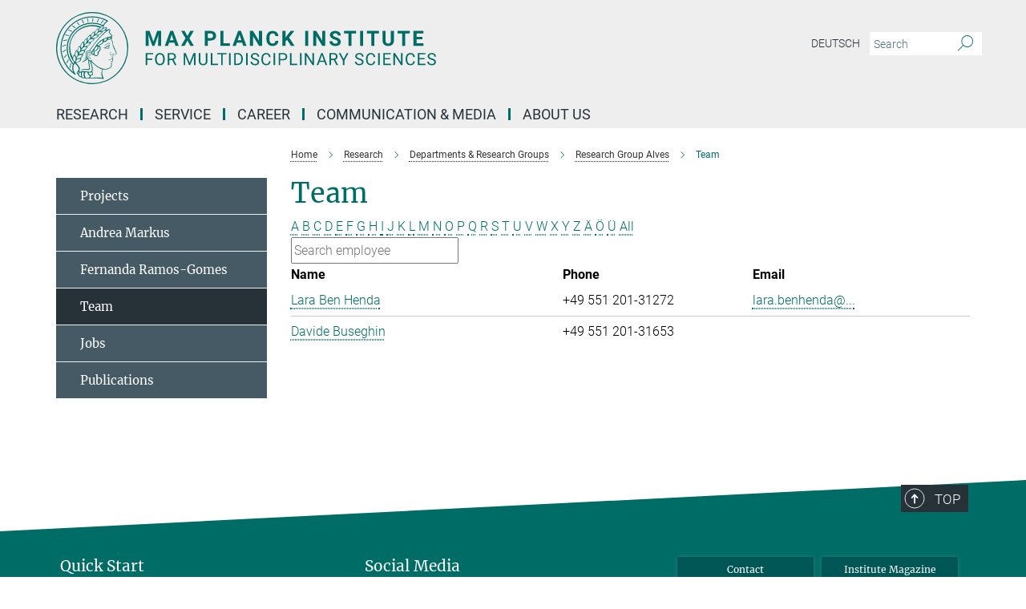

--- FILE ---
content_type: text/html; charset=utf-8
request_url: https://www.mpinat.mpg.de/2270050/mitarbeiter?letter=B&previous_letter=T
body_size: 14048
content:
<!DOCTYPE html>
<html prefix="og: http://ogp.me/ns#" lang="en">
<head>
  <meta http-equiv="X-UA-Compatible" content="IE=edge">
  <meta content="width=device-width, initial-scale=1.0" name="viewport">
  <meta http-equiv="Content-Type" content="text/html; charset=utf-8"/>
  <title>Team</title>
  
  <meta name="keywords" content="" /><meta name="description" content="" />
  
  
<meta property="og:title" content="Staff">
<meta property="og:description" content="">
<meta property="og:type" content="website">
<meta property="og:url" content="https://www.mpinat.mpg.de/2270050/mitarbeiter">
<meta property="og:image" content="https://www.mpinat.mpg.de/assets/og-logo-281c44f14f2114ed3fe50e666618ff96341055a2f8ce31aa0fd70471a30ca9ed.jpg">


  
  


  <meta name="msapplication-TileColor" content="#fff" />
<meta name="msapplication-square70x70logo" content="/assets/touch-icon-70x70-16c94b19254f9bb0c9f8e8747559f16c0a37fd015be1b4a30d7d1b03ed51f755.png" />
<meta name="msapplication-square150x150logo" content="/assets/touch-icon-150x150-3b1e0a32c3b2d24a1f1f18502efcb8f9e198bf2fc47e73c627d581ffae537142.png" />
<meta name="msapplication-wide310x150logo" content="/assets/touch-icon-310x150-067a0b4236ec2cdc70297273ab6bf1fc2dcf6cc556a62eab064bbfa4f5256461.png" />
<meta name="msapplication-square310x310logo" content="/assets/touch-icon-310x310-d33ffcdc109f9ad965a6892ec61d444da69646747bd88a4ce7fe3d3204c3bf0b.png" />
<link rel="apple-touch-icon" type="image/png" href="/assets/touch-icon-180x180-a3e396f9294afe6618861344bef35fc0075f9631fe80702eb259befcd682a42c.png" sizes="180x180">
<link rel="icon" type="image/png" href="/assets/touch-icon-32x32-143e3880a2e335e870552727a7f643a88be592ac74a53067012b5c0528002367.png" sizes="32x32">

  <link rel="preload" href="/assets/roboto-v20-latin-ext_latin_greek-ext_greek_cyrillic-ext_cyrillic-700-8d2872cf0efbd26ce09519f2ebe27fb09f148125cf65964890cc98562e8d7aa3.woff2" as="font" type="font/woff2" crossorigin="anonymous">
  
  
  
  <script>var ROOT_PATH = '/';var LANGUAGE = 'en';var PATH_TO_CMS = 'https://mnat.iedit.mpg.de';var INSTANCE_NAME = 'mnat';</script>
  
      <link rel="stylesheet" media="all" href="/assets/responsive_live_green-b4104db02fad82373eaef717c39506fa87036661729168d4cfe06a4e84cae1cb.css" />
    <link rel="stylesheet" media="all" href="/assets/responsive/headerstylesheets/mnat-header-87c6d4adc78c4c003ccda9708aa36f7606e1e59c113915f4e6265d5b574ae9c5.css" />

<script>
  window.addEventListener("load", function() {
    var linkElement = document.createElement("link");
    linkElement.rel="stylesheet";
    linkElement.href="/assets/katex/katex-4c5cd0d7a0c68fd03f44bf90378c50838ac39ebc09d5f02a7a9169be65ab4d65.css";
    linkElement.media="all";
    document.head.appendChild(linkElement);
  });
</script>


  

  

  <script>
  if(!window.DCLGuard) {
    window.DCLGuard=true;
  }
</script>
<script type="module">
//<![CDATA[
document.body.addEventListener('Base',function(){  (function (global) {
    if (global.MpgApp && global.MpgApp.object) {
      global.MpgApp.object.id = +'2270050';
    }
  }(window));
});
/*-=deferred=-*/
//]]>
</script>
  <link rel="canonical" href="https://www.mpinat.mpg.de/2270050/mitarbeiter" />


  
  <meta name="csrf-param" content="authenticity_token" />
<meta name="csrf-token" content="5fyPVsZ8yy9GCMmQvvV-t-ZMhY4bh0o3b1Y0XyHQ5eSfiLlQEABTqpdtZw2OZ1ismt_VVMMMgQLblLPWN-AGNg" />
  <meta name="generator" content="JustRelate CX Cloud (www.justrelate.com)" />
  
  
      <link rel="alternate" hreflang="de" href="https://www.mpinat.mpg.de/2270337/mitarbeiter" />
    <link rel="alternate" hreflang="en" href="https://www.mpinat.mpg.de/2270050/mitarbeiter" />


  
    <script type="module" >
      window.allHash = { 'manifest':'/assets/manifest-04024382391bb910584145d8113cf35ef376b55d125bb4516cebeb14ce788597','responsive/modules/display_pubman_reference_counter':'/assets/responsive/modules/display_pubman_reference_counter-8150b81b51110bc3ec7a4dc03078feda26b48c0226aee02029ee6cf7d5a3b87e','responsive/modules/video_module':'/assets/responsive/modules/video_module-231e7a8449475283e1c1a0c7348d56fd29107c9b0d141c824f3bd51bb4f71c10','responsive/live/annual_report_overview':'/assets/responsive/live/annual_report_overview-f7e7c3f45d3666234c0259e10c56456d695ae3c2df7a7d60809b7c64ce52b732','responsive/live/annual_review_overview':'/assets/responsive/live/annual_review_overview-49341d85de5d249f2de9b520154d516e9b4390cbf17a523d5731934d3b9089ec','responsive/live/deferred-picture-loader':'/assets/responsive/live/deferred-picture-loader-088fb2b6bedef1b9972192d465bc79afd9cbe81cefd785b8f8698056aa04cf93','responsive/live/employee':'/assets/responsive/live/employee-ac8cd3e48754c26d9eaf9f9965ab06aca171804411f359cbccd54a69e89bc31c','responsive/live/employee_landing_page':'/assets/responsive/live/employee_landing_page-ac8cd3e48754c26d9eaf9f9965ab06aca171804411f359cbccd54a69e89bc31c','responsive/live/employee_search':'/assets/responsive/live/employee_search-47a41df3fc7a7dea603765ad3806515b07efaddd7cf02a8d9038bdce6fa548a1','responsive/live/event_overview':'/assets/responsive/live/event_overview-817c26c3dfe343bed2eddac7dd37b6638da92babec077a826fde45294ed63f3c','responsive/live/gallery_overview':'/assets/responsive/live/gallery_overview-459edb4dec983cc03e8658fafc1f9df7e9d1c78786c31d9864e109a04fde3be7','responsive/live/institute_page':'/assets/responsive/live/institute_page-03ec6d8aaec2eff8a6c1522f54abf44608299523f838fc7d14db1e68d8ec0c7a','responsive/live/institutes_map':'/assets/responsive/live/institutes_map-588c0307e4a797238ba50134c823708bd3d8d640157dc87cf24b592ecdbd874e','responsive/live/job_board':'/assets/responsive/live/job_board-0db2f3e92fdcd350960e469870b9bef95adc9b08e90418d17a0977ae0a9ec8fd','responsive/live/newsroom':'/assets/responsive/live/newsroom-c8be313dabf63d1ee1e51af14f32628f2c0b54a5ef41ce999b8bd024dc64cad2','responsive/live/organigramm':'/assets/responsive/live/organigramm-18444677e2dce6a3c2138ce8d4a01aca7e84b3ea9ffc175b801208634555d8ff','responsive/live/research_page':'/assets/responsive/live/research_page-c8be313dabf63d1ee1e51af14f32628f2c0b54a5ef41ce999b8bd024dc64cad2','responsive/live/science_gallery_overview':'/assets/responsive/live/science_gallery_overview-5c87ac26683fe2f4315159efefa651462b87429147b8f9504423742e6b7f7785','responsive/live/tabcard':'/assets/responsive/live/tabcard-be5f79406a0a3cc678ea330446a0c4edde31069050268b66ce75cfda3592da0d','live/advent_calendar':'/assets/live/advent_calendar-4ef7ec5654db2e7d38c778dc295aec19318d2c1afcbbf6ac4bfc2dde87c57f12','live/employee':'/assets/live/employee-fb8f504a3309f25dbdd8d3cf3d3f55c597964116d5af01a0ba720e7faa186337','live/employee_landing_page':'/assets/live/employee_landing_page-fb8f504a3309f25dbdd8d3cf3d3f55c597964116d5af01a0ba720e7faa186337','live/gallery_overview':'/assets/live/gallery_overview-18a0e0553dd83304038b0c94477d177e23b8b98bff7cb6dd36c7c99bf8082d12','live/podcast_page':'/assets/live/podcast_page-fe7023d277ed2b0b7a3228167181231631915515dcf603a33f35de7f4fd9566f','live/video_page':'/assets/live/video_page-62efab78e58bdfd4531ccfc9fe3601ea90abeb617a6de220c1d09250ba003d37','responsive/mpg_common/live/dropdown_list':'/assets/responsive/mpg_common/live/dropdown_list-71372d52518b3cb50132756313972768fdec1d4fa3ffa38e6655696fe2de5c0b','responsive/mpg_common/live/event_calendar':'/assets/responsive/mpg_common/live/event_calendar-719dd7e7333c7d65af04ddf8e2d244a2646b5f16d0d7f24f75b0bb8c334da6a5','responsive/mpg_common/live/event_registration':'/assets/responsive/mpg_common/live/event_registration-e6771dca098e37c2858ff2b690497f83a2808b6c642e3f4540e8587e1896c84e','responsive/mpg_common/live/expandable':'/assets/responsive/mpg_common/live/expandable-e2143bde3d53151b5ff7279eaab589f3fefb4fd31278ca9064fd6b83b38d5912','responsive/mpg_common/live/gallery_youtube_video':'/assets/responsive/mpg_common/live/gallery_youtube_video-b859711b59a5655b5fa2deb87bd0d137460341c3494a5df957f750c716970382','responsive/mpg_common/live/interactive_table':'/assets/responsive/mpg_common/live/interactive_table-bff65d6297e45592f8608cd64814fc8d23f62cb328a98b482419e4c25a31fdde','responsive/mpg_common/live/intersection-observer':'/assets/responsive/mpg_common/live/intersection-observer-9e55d6cf2aac1d0866ac8588334111b664e643e4e91b10c5cbb42315eb25d974','responsive/mpg_common/live/main_menu':'/assets/responsive/mpg_common/live/main_menu-43966868573e0e775be41cf218e0f15a6399cf3695eb4297bae55004451acada','responsive/mpg_common/live/news_publication_overview':'/assets/responsive/mpg_common/live/news_publication_overview-d1aae55c18bfd7cf46bad48f7392e51fc1b3a3b887bc6312a39e36eaa58936fa','responsive/mpg_common/live/reverse':'/assets/responsive/mpg_common/live/reverse-9d6a32ce7c0f41fbc5249f8919f9c7b76cacd71f216c9e6223c27560acf41c8b','responsive/mpg_common/live/shuffle':'/assets/responsive/mpg_common/live/shuffle-14b053c3d32d46209f0572a91d3240487cd520326247fc2f1c36ea4d3a6035eb','responsive/mpg_common/live/slick_lazyloader':'/assets/responsive/mpg_common/live/slick_lazyloader-ea2704816b84026f362aa3824fcd44450d54dffccb7fca3c853d2f830a5ce412','responsive/mpg_common/live/video':'/assets/responsive/mpg_common/live/video-55b7101b2ac2622a81eba0bdefd94b5c5ddf1476b01f4442c3b1ae855b274dcf','responsive/mpg_common/live/youtube_extension':'/assets/responsive/mpg_common/live/youtube_extension-2b42986b3cae60b7e4153221d501bc0953010efeadda844a2acdc05da907e90f','preview/_pdf_sorting':'/assets/preview/_pdf_sorting-8fa7fd1ef29207b6c9a940e5eca927c26157f93f2a9e78e21de2578e6e06edf0','preview/advent_calendar':'/assets/preview/advent_calendar-4ef7ec5654db2e7d38c778dc295aec19318d2c1afcbbf6ac4bfc2dde87c57f12','preview/annual_review_search':'/assets/preview/annual_review_search-8fa7fd1ef29207b6c9a940e5eca927c26157f93f2a9e78e21de2578e6e06edf0','preview/edit_overlays':'/assets/preview/edit_overlays-cef31afd41d708f542672cc748b72a6b62ed10df9ee0030c11a0892ae937db70','preview/employee':'/assets/preview/employee-fb8f504a3309f25dbdd8d3cf3d3f55c597964116d5af01a0ba720e7faa186337','preview/employee_landing_page':'/assets/preview/employee_landing_page-fb8f504a3309f25dbdd8d3cf3d3f55c597964116d5af01a0ba720e7faa186337','preview/gallery_overview':'/assets/preview/gallery_overview-ca27fbd8e436a0f15e28d60a0a4a5861f7f9817b9cb44cb36ae654ebe03eec2a','preview/lodash':'/assets/preview/lodash-01fbab736a95109fbe4e1857ce7958edc28a78059301871a97ed0459a73f92d2','preview/overlay':'/assets/preview/overlay-4b3006f01cc2a80c44064f57acfdb24229925bbf211ca5a5e202b0be8cd2e66e','preview/overlay_ajax_methods':'/assets/preview/overlay_ajax_methods-0cceedf969995341b0aeb5629069bf5117896d2b053822e99f527e733430de65','preview/pdf_overview':'/assets/preview/pdf_overview-8fa7fd1ef29207b6c9a940e5eca927c26157f93f2a9e78e21de2578e6e06edf0','preview/podcast_page':'/assets/preview/podcast_page-8b696f28fe17c5875ac647a54463d6cf4beda5fa758ba590dd50d4f7d11e02a0','preview/preview':'/assets/preview/preview-7d20d27ffa274bf0336cbf591613fbbffd4fa684d745614240e81e11118b65c2','preview/science_gallery_overview':'/assets/preview/science_gallery_overview-00600feadb223d3b4cb5432a27cc6bee695f2b95225cb9ecf2e9407660ebcc35','preview/video_page':'/assets/preview/video_page-5359db6cf01dcd5736c28abe7e77dabdb4c7caa77184713f32f731d158ced5a8','preview_manifest':'/assets/preview_manifest-04024382391bb910584145d8113cf35ef376b55d125bb4516cebeb14ce788597','editmarker':'/assets/editmarker-b8d0504e39fbfef0acc731ba771c770852ec660f0e5b8990b6d367aefa0d9b9c','live':'/assets/live-4aa8e228b0242df1d2d064070d3be572a1ad3e67fe8c70b092213a5236b38737','print':'/assets/print-08c7a83da7f03ca9674c285c1cc50a85f44241f0bcef84178df198c8e9805c3c','mpg_base':'/assets/mpg_base-161fbafcd07f5fc9b56051e8acd88e712c103faef08a887e51fdcf16814b7446','mpg_fouc':'/assets/mpg_fouc-e8a835d89f91cf9c99be7a651f3ca1d04175934511621130554eef6aa910482c','mpg_amd':'/assets/mpg_amd-7c9ab00ac1b3a8c78cac15f76b6d33ed50bb1347cea217b0848031018ef80c94','mpg_amd_bundle':'/assets/mpg_amd_bundle-932e0d098e1959a6b4654b199e4c02974ab670115222c010a0bcc14756fce071','responsive/friendlycaptcha/widget.module.min':'/assets/responsive/friendlycaptcha/widget.module.min-19cabfb2100ce6916acaa628a50895f333f8ffb6a12387af23054565ee2122f2','responsive/honeybadger.min':'/assets/responsive/honeybadger.min-213763a8258237e8c4d12f0dbd98d8a966023b02f7433c1a05c1bace6ef120ec','responsive_live':'/assets/responsive_live-d4b4a938cbf67a69dc6ba9767c95bb10486874f069e457abc2ad6f53c7126fac','katex/katex':'/assets/katex/katex-ca9d4097b1925d5d729e5c4c7ffcdb44112ba08c53e7183feb26afa6927cc4fd','responsive/tsmodules/cashew':'/assets/responsive/tsmodules/cashew-f2b3a6f988f933937212c2239a5008703225511ab19b4a6d6cbead2e9904ae21','responsive/tsmodules/datahandler':'/assets/responsive/tsmodules/datahandler-18b09253aa824ba684b48d41aea5edb6321851210404bdc3c47922c961181980','responsive/tsmodules/edit-menu':'/assets/responsive/tsmodules/edit-menu-ed8038730fbc4b64d700f28f3ccdcc8c33cc558e1182af3f37b6b4374a3ad3b6','responsive/tsmodules/edit':'/assets/responsive/tsmodules/edit-80ca9b5137f2eeb575e45f3ff1fd611effb73bd27d9f920d5f758c27a4212067','responsive/tsmodules/image-information':'/assets/responsive/tsmodules/image-information-2766379bd0ae7c612169084e5437d5662006eec54acbecba9f83ac8773ac20fa','responsive/tsmodules/languages':'/assets/responsive/tsmodules/languages-33d886fa0f8a758ac8817dfaf505c136d22e86a95988298f3b14cf46c870a586','responsive/tsmodules/menu':'/assets/responsive/tsmodules/menu-dc7cee42b20a68a887e06bb1979d6ecc601ff8dd361b80cc6a8190e33ab7f005','responsive/tsmodules/notify':'/assets/responsive/tsmodules/notify-44b67b61195156d3827af8dfd00797cd327f013dc404720659f2d3da19cf6f77','responsive/tsmodules/virtual-form':'/assets/responsive/tsmodules/virtual-form-31974440dbd9f79534149b9376a63b1f2e0b542abb5ba898e4fbaeef377d66ca' }
    </script>
    <script type="module">
//<![CDATA[
document.body.addEventListener('AMD',function(){    requirejs.config({
      waitSeconds:0,
      paths: allHash
    })
});
/*-=deferred=-*/
//]]>
</script></head>

 <body class="mnat employee_list  language-en" id="top">
  
  
  

<header class="navbar hero navigation-on-bottom">

  <div class="container remove-padding header-main-container">


    <div class="navbar-header">
        <a class="navbar-brand mpg-icon mpg-icon-logo language-en language-engreen" aria-label="Logo Max Planck Institute for Multidisciplinary Sciences, go to homepage" href="/en"></a>
    </div>

    <div class="lang-search">
      <div class="collapse navbar-collapse bs-navbar-collapse">
        <ul class="hidden-xs hidden-sm nav navbar-nav navbar-right navbar-meta">
          <li class="language-switcher-links">
            
    <a href="/2270337/mitarbeiter">Deutsch</a>


          </li>
          <li>
            <form class="navbar-form navbar-left search-field hidden-xs" role="search" action="/2944/search-result" accept-charset="UTF-8" method="get">
  <div class="form-group noindex">
    <input class="form-control searchfield"
      name="searchfield"
      placeholder="Search"
      value=""
      type="search"
      aria-label="You did not enter a query."
    />
    <button class="btn btn-default searchbutton" aria-label="Search">
      <i class="mpg-icon mpg-icon-search" role="img" aria-hidden="true"></i>
    </button>
  </div>
</form>
          </li>
          <li>
            
          </li>

        </ul>
      </div>
    </div>


    <div class="navbar-title-wrapper">

      <nav class="navbar navbar-default" aria-label="Main navigation">
        <div class="navbar-header">
          <div class="visible-xs visible-sm">
            <button class="nav-btn navbar-toggle" type="button" data-toggle="collapse" data-target="#main-navigation-container" aria-haspopup="true" aria-expanded="false" aria-label="Main navigation switch">
              <svg width="40" height="40" viewBox="-25 -25 50 50">
                <circle cx="0" cy="0" r="25" fill="none"/>
                <rect class="burgerline-1" x="-15" y="-12" width="30" height="4" fill="black"/>
                <rect class="burgerline-2" x="-15" y="-2" width="30" height="4" fill="black"/>
                <rect class="burgerline-3" x="-15" y="8" width="30" height="4" fill="black"/>
              </svg>
            </button>
          </div>
        </div>

        <div class="collapse navbar-collapse js-navbar-collapse noindex" id="main-navigation-container">

          <div class="mobile-search-pwa-container">
            <div class="mobile-search-container">
              <form class="navbar-form navbar-left search-field visible-sm visible-xs mobile clearfix" role="search" action="/2944/search-result" accept-charset="UTF-8" method="get">
  <div class="form-group noindex">
    <input class="form-control searchfield"
      name="searchfield"
      placeholder="Search"
      value=""
      type="search"
      aria-label="You did not enter a query."
    />
    <button class="btn btn-default searchbutton" aria-label="Search">
      <i class="mpg-icon mpg-icon-search" role="img" aria-hidden="true"></i>
    </button>
  </div>
</form>
            </div>
              
          </div>

          
            <ul class="nav navbar-nav col-xs-12" id="main_nav" data-timestamp="2024-12-10T10:30:26.505Z">
<li class="dropdown mega-dropdown clearfix" tabindex="0" data-positioning="3">
<a class="main-navi-item dropdown-toggle undefined" id="Root-en.0"> Research<span class="arrow-dock"></span></a><a class="dropdown-toggle visible-xs visible-sm" data-no-bs-toggle="dropdown" role="button" aria-expanded="false" aria-controls="flyout-Root-en.0"><span class="mpg-icon mpg-icon-down2"></span></a><ul id="flyout-Root-en.0" class="col-xs-12 dropdown-menu  mega-dropdown-menu row">
<li class="col-xs-12 col-sm-4 menu-column"><ul class="main">
<li class="dropdown-title"><a href="/groups" id="Root-en.0.0.0">Scientific groups</a></li>
<li class="dropdown-title"><a href="/faculty" id="Root-en.0.0.1">Faculty</a></li>
<li class="dropdown-title"><a href="/643976/external_members" id="Root-en.0.0.2">External Scientific Members</a></li>
</ul></li>
<li class="col-xs-12 col-sm-4 menu-column"><ul class="main">
<li class="dropdown-title">
<a href="/seminars" id="Root-en.0.1.0">Seminar Calendar</a><ul><li><a href="/seminar-series" id="Root-en.0.1.0.0">Seminar Series</a></li></ul>
</li>
<li class="dropdown-title"><a href="/2500626/yearbook" id="Root-en.0.1.1">Yearbook Contributions</a></li>
<li class="dropdown-title"><a href="/publications" id="Root-en.0.1.2">Publications</a></li>
</ul></li>
<li class="col-xs-12 col-sm-4 menu-column">
</ul>
</li>
<li class="dropdown mega-dropdown clearfix" tabindex="0" data-positioning="1">
<a class="main-navi-item dropdown-toggle undefined" id="Root-en.1">Service<span class="arrow-dock"></span></a><a class="dropdown-toggle visible-xs visible-sm" data-no-bs-toggle="dropdown" role="button" aria-expanded="false" aria-controls="flyout-Root-en.1"><span class="mpg-icon mpg-icon-down2"></span></a><ul id="flyout-Root-en.1" class="col-xs-12 dropdown-menu  mega-dropdown-menu row"><li class="col-xs-12 col-sm-4 menu-column"><ul class="main">
<li class="dropdown-title"><a href="/scientific-service" id="Root-en.1.0.0">Scientific service &amp; facilities</a></li>
<li class="dropdown-title"><a href="/646211/technical" id="Root-en.1.0.1">Technical service</a></li>
<li class="dropdown-title"><a href="/646754/general" id="Root-en.1.0.2">General Service</a></li>
</ul></li></ul>
</li>
<li class="dropdown mega-dropdown clearfix" tabindex="0" data-positioning="3">
<a class="main-navi-item dropdown-toggle undefined" id="Root-en.2">Career<span class="arrow-dock"></span></a><a class="dropdown-toggle visible-xs visible-sm" data-no-bs-toggle="dropdown" role="button" aria-expanded="false" aria-controls="flyout-Root-en.2"><span class="mpg-icon mpg-icon-down2"></span></a><ul id="flyout-Root-en.2" class="col-xs-12 dropdown-menu  mega-dropdown-menu row">
<li class="col-xs-12 col-sm-4 menu-column"><ul class="main">
<li class="dropdown-title"><a href="/jobs" id="Root-en.2.0.0">Open Positions</a></li>
<li class="dropdown-title">
<a href="/career" id="Root-en.2.0.1">Scientific career</a><ul>
<li><a href="/645832/graduate_student" id="Root-en.2.0.1.0">Offers for Graduate &amp; PhD students</a></li>
<li><a href="/646189/postdoc_staffscientist" id="Root-en.2.0.1.1">Offers for Postdocs &amp; Staff Scientists</a></li>
<li><a href="/646198/director_groupleader" id="Root-en.2.0.1.2">Offers for Directors &amp; Group Leaders</a></li>
</ul>
</li>
</ul></li>
<li class="col-xs-12 col-sm-4 menu-column"><ul class="main">
<li class="dropdown-title"><a href="/645933/career_service" id="Root-en.2.1.0">Career Service</a></li>
<li class="dropdown-title"><a href="/645820/networking" id="Root-en.2.1.1">Networks &amp;  Communities</a></li>
<li class="dropdown-title"><a href="/645954/apprentice" id="Root-en.2.1.2">Apprenticeship</a></li>
<li class="dropdown-title"><a href="/645812/internship" id="Root-en.2.1.3">Internship</a></li>
</ul></li>
<li class="col-xs-12 col-sm-4 menu-column"><ul class="main">
<li class="dropdown-title"><a href="/2270197/equal_opportunities" id="Root-en.2.2.0">Diversity</a></li>
<li class="dropdown-title"><a href="/645875/gender_equality" id="Root-en.2.2.1">Gender Equality</a></li>
<li class="dropdown-title"><a href="/2270190/career_family" id="Root-en.2.2.2">Career &amp; Family</a></li>
<li class="dropdown-title"><a href="/new-staff" id="Root-en.2.2.3">Moving to Göttingen</a></li>
</ul></li>
</ul>
</li>
<li class="dropdown mega-dropdown clearfix" tabindex="0" data-positioning="3">
<a class="main-navi-item dropdown-toggle undefined" id="Root-en.3">Communication &amp; Media<span class="arrow-dock"></span></a><a class="dropdown-toggle visible-xs visible-sm" data-no-bs-toggle="dropdown" role="button" aria-expanded="false" aria-controls="flyout-Root-en.3"><span class="mpg-icon mpg-icon-down2"></span></a><ul id="flyout-Root-en.3" class="col-xs-12 dropdown-menu  mega-dropdown-menu row">
<li class="col-xs-12 col-sm-4 menu-column"><ul class="main">
<li class="dropdown-title"><a href="/pr" id="Root-en.3.0.0">Contact</a></li>
<li class="dropdown-title"><a href="/4455206/newsroom" id="Root-en.3.0.1">Newsroom</a></li>
<li class="dropdown-title"><a href="/pressmailinglist" id="Root-en.3.0.2">Press Mailing List</a></li>
<li class="dropdown-title"><a href="/653152/multimedia" id="Root-en.3.0.3">Multimedia</a></li>
</ul></li>
<li class="col-xs-12 col-sm-4 menu-column"><ul class="main">
<li class="dropdown-title"><a href="/4050621/focus_research" id="Root-en.3.1.0">Research in Focus</a></li>
<li class="dropdown-title"><a href="/events" id="Root-en.3.1.1">Events</a></li>
<li class="dropdown-title"><a href="/649078/lectures" id="Root-en.3.1.2">Public Lectures </a></li>
</ul></li>
<li class="col-xs-12 col-sm-4 menu-column"><ul class="main">
<li class="dropdown-title"><a href="/648580/schools" id="Root-en.3.2.0">Offers for schools</a></li>
<li class="dropdown-title"><a href="/en/inside-nat" id="Root-en.3.2.1">Institute magazine</a></li>
<li class="dropdown-title"><a href="/4086359/social_media_website" id="Root-en.3.2.2">Social Media</a></li>
</ul></li>
</ul>
</li>
<li class="dropdown mega-dropdown clearfix" tabindex="0" data-positioning="3">
<a class="main-navi-item dropdown-toggle undefined" id="Root-en.4">About us<span class="arrow-dock"></span></a><a class="dropdown-toggle visible-xs visible-sm" data-no-bs-toggle="dropdown" role="button" aria-expanded="false" aria-controls="flyout-Root-en.4"><span class="mpg-icon mpg-icon-down2"></span></a><ul id="flyout-Root-en.4" class="col-xs-12 dropdown-menu  mega-dropdown-menu row">
<li class="col-xs-12 col-sm-4 menu-column"><ul class="main">
<li class="dropdown-title">
<a href="/643945/institute" id="Root-en.4.0.0">Institute</a><ul>
<li><a href="/643867/organization" id="Root-en.4.0.0.0">Organization</a></li>
<li><a href="/644849/history" id="Root-en.4.0.0.1">History &amp; Development</a></li>
<li><a href="/644834/cooperations" id="Root-en.4.0.0.2">Cooperations</a></li>
<li><a href="/644850/nobel_prizes" id="Root-en.4.0.0.3">Nobel Prizes</a></li>
</ul>
</li>
<li class="dropdown-title"><a href="/644001/contact" id="Root-en.4.0.1">Contact &amp; Directions</a></li>
</ul></li>
<li class="col-xs-12 col-sm-4 menu-column"><ul class="main"><li class="dropdown-title">
<a href="/625680/staff" id="Root-en.4.1.0">Staff</a><ul>
<li><a href="/staff" id="Root-en.4.1.0.0">Staff Directory</a></li>
<li><a href="/625681/info_mitarbeiter" id="Root-en.4.1.0.1">Information for Staff</a></li>
<li><a href="/new-staff" id="Root-en.4.1.0.2">New at the Institute? Welcome!</a></li>
<li><a href="/4863459/codeofconduct" id="Root-en.4.1.0.5">Code of Conduct</a></li>
<li><a href="/alumni" id="Root-en.4.1.0.3">Alumni</a></li>
<li><a class="external" href="https://max.mpg.de/Pages/HomePage.aspx" target="_blank" id="Root-en.4.1.0.4">Intranet</a></li>
</ul>
</li></ul></li>
<li class="col-xs-12 col-sm-4 menu-column"><ul class="main">
<li class="dropdown-title"><a href="/644829/SAB" id="Root-en.4.2.0">Scientific Advisory Board</a></li>
<li class="dropdown-title"><a href="/644831/board_of_trustees" id="Root-en.4.2.1">Board of Trustees</a></li>
<li class="dropdown-title"><a href="/en/stiftung" id="Root-en.4.2.2">Manfred Eigen Foundation</a></li>
<li class="dropdown-title"><a href="/sustainability" id="Root-en.4.2.3">Initiative for sustainability</a></li>
<li class="dropdown-title"><a href="/en/biodiversum" id="Root-en.4.2.4">Biotope Project BioDiversum</a></li>
</ul></li>
</ul>
</li>
</ul>

          <div class="text-center language-switcher visible-xs visible-sm">
            
    <a href="/2270337/mitarbeiter">Deutsch</a>


          </div>
        </div>
      </nav>
    </div>
  </div>
</header>

<header class="container-full-width visible-print-block">
  <div class="container">
    <div class="row">
      <div class="col-xs-12">
        <div class="content">
              <span class="mpg-icon mpg-icon-logo custom-print-header language-en">
                Max Planck Institute for Multidisciplinary Sciences
              </span>
        </div>
      </div>
    </div>
  </div>
</header>

<script type="module">
//<![CDATA[
document.body.addEventListener('Base',function(){  var mainMenu;
  if(typeof MpgCommon != "undefined") {
    mainMenu = new MpgCommon.MainMenu();
  }
});
/*-=deferred=-*/
//]]>
</script>
  
  <div id="page_content">
    <div class="container content-wrapper">
  <div class="row">
    <main>
      <article class="col-md-9 col-md-push-3">
        <div class="content py-0">
          <div class="noindex">
  <nav class="hidden-print" aria-label="breadcrumb">
    <ol class="breadcrumb clearfix" vocab="http://schema.org/" typeof="BreadcrumbList">

          <li class="breadcrumb-item" property="itemListElement" typeof="ListItem">
            <a property="item"
               typeof="WebPage"
               href="/en"
               class=""
               title="">
              <span property="name">Home</span>
            </a>
            <meta property="position" content="1">
          </li>
          <li class="breadcrumb-item" property="itemListElement" typeof="ListItem">
            <a property="item"
               typeof="WebPage"
               href="/3283/01_research"
               class=""
               title="">
              <span property="name">Research</span>
            </a>
            <meta property="position" content="2">
          </li>
          <li class="breadcrumb-item" property="itemListElement" typeof="ListItem">
            <a property="item"
               typeof="WebPage"
               href="/groups"
               class=""
               title="">
              <span property="name">Departments &amp; Research Groups</span>
            </a>
            <meta property="position" content="3">
          </li>
          <li class="breadcrumb-item" property="itemListElement" typeof="ListItem">
            <a property="item"
               typeof="WebPage"
               href="/alves"
               class=""
               title="">
              <span property="name">Research Group Alves</span>
            </a>
            <meta property="position" content="4">
          </li>
      <li class="breadcrumb-item active" property="itemListElement" typeof="ListItem" aria-current="page">
        <span property="name">Team</span>
        <meta property="position" content="5">
      </li>
    </ol>
  </nav>
</div>


        </div>
        

    <h1 class="page-titledesc">Team</h1>
    <div class="meta-information">
      
    </div>
    <div class="employee_list">
        <div class="search_letters">
          <div class="dotted_line"></div>

          <div class="letters_with_sidebar letters"><a class="" href="/2270050/mitarbeiter?letter=A&amp;previous_letter=B">A</a> <a class="current" href="/2270050/mitarbeiter?letter=B&amp;previous_letter=B">B</a> <a class="" href="/2270050/mitarbeiter?letter=C&amp;previous_letter=B">C</a> <a class="" href="/2270050/mitarbeiter?letter=D&amp;previous_letter=B">D</a> <a class="" href="/2270050/mitarbeiter?letter=E&amp;previous_letter=B">E</a> <a class="" href="/2270050/mitarbeiter?letter=F&amp;previous_letter=B">F</a> <a class="" href="/2270050/mitarbeiter?letter=G&amp;previous_letter=B">G</a> <a class="" href="/2270050/mitarbeiter?letter=H&amp;previous_letter=B">H</a> <a class="" href="/2270050/mitarbeiter?letter=I&amp;previous_letter=B">I</a> <a class="" href="/2270050/mitarbeiter?letter=J&amp;previous_letter=B">J</a> <a class="" href="/2270050/mitarbeiter?letter=K&amp;previous_letter=B">K</a> <a class="" href="/2270050/mitarbeiter?letter=L&amp;previous_letter=B">L</a> <a class="" href="/2270050/mitarbeiter?letter=M&amp;previous_letter=B">M</a> <a class="" href="/2270050/mitarbeiter?letter=N&amp;previous_letter=B">N</a> <a class="" href="/2270050/mitarbeiter?letter=O&amp;previous_letter=B">O</a> <a class="" href="/2270050/mitarbeiter?letter=P&amp;previous_letter=B">P</a> <a class="" href="/2270050/mitarbeiter?letter=Q&amp;previous_letter=B">Q</a> <a class="" href="/2270050/mitarbeiter?letter=R&amp;previous_letter=B">R</a> <a class="" href="/2270050/mitarbeiter?letter=S&amp;previous_letter=B">S</a> <a class="" href="/2270050/mitarbeiter?letter=T&amp;previous_letter=B">T</a> <a class="" href="/2270050/mitarbeiter?letter=U&amp;previous_letter=B">U</a> <a class="" href="/2270050/mitarbeiter?letter=V&amp;previous_letter=B">V</a> <a class="" href="/2270050/mitarbeiter?letter=W&amp;previous_letter=B">W</a> <a class="" href="/2270050/mitarbeiter?letter=X&amp;previous_letter=B">X</a> <a class="" href="/2270050/mitarbeiter?letter=Y&amp;previous_letter=B">Y</a> <a class="" href="/2270050/mitarbeiter?letter=Z&amp;previous_letter=B">Z</a> <a class="" href="/2270050/mitarbeiter?letter=%C3%84&amp;previous_letter=B">Ä</a> <a class="" href="/2270050/mitarbeiter?letter=%C3%96&amp;previous_letter=B">Ö</a> <a class="" href="/2270050/mitarbeiter?letter=%C3%9C&amp;previous_letter=B">Ü</a> <a class=" all" href="/2270050/mitarbeiter?letter=All&amp;previous_letter=B">All</a></div>

          <div class="search">
            <form action="/2270050/mitarbeiter" accept-charset="UTF-8" method="post"><input type="hidden" name="authenticity_token" value="1x5L9HL41XD0D4T6Kf7oknqoNz1VCXzOpTEGglItX_g0GQm7amBLKqnId0-Wy8GXjyrh0MlQKrGIdCQ6qzkXpA" autocomplete="off" />
              <input type="text" name="search" id="search" value="" class="text_input default_text" title="Search employee" placeholder="Search employee" />
</form>          </div>

          <div class="dotted_line"></div>
        </div>

        <div class="content">
          <div>
            
          </div>

          <table class="table_without_sidebar dataTable" data-length="24" data-show-filter="false"><thead><tr><th class="name first" data-column="name">Name</th><th class="phone" data-column="phone">Phone</th><th class="email last" data-column="email">Email</th></tr><tr><td colspan="3"></td></tr></thead><tbody><tr class="last"><td class="name first"><a title="More information about Lara Ben Henda" href="/person/139262/2270050"><span class="icon link_like_text employee_name">Lara Ben Henda</span></a><div class="position"></div></td><td class="phone"><ul class="no_list_icon"><li>+49 551 201-31272</li></ul></td><td class="email last"><a data-indirect-mail="true" href="mailto:b0d65d042d1944f64834a16f2650e33b166ccf024aed26216cd585">lara.benhenda@...</a></td></tr><tr class="last"><td class="name first"><a title="More information about Davide Buseghin" href="/person/138850/2270050"><span class="icon link_like_text employee_name">Davide Buseghin</span></a><div class="position"></div></td><td class="phone"><ul class="no_list_icon"><li>+49 551 201-31653</li></ul></td><td class="email last"><a data-indirect-mail="true" href="mailto:"></a></td></tr></tbody></table>


        </div>
    </div>





      </article>
    </main>
    <aside class="sidebar">

  <div class="col-md-3 col-md-pull-9">
    <div class="sidebar-slider">
      <div class="side-nav-scroller">
        
      </div>
    </div>
    <div class="graybox_container noindex hidden-print">
  
  
    <div class="linklist graybox clearfix">
      <ul>
          <li><a target="_self" class="" href="/3773621/projects">Projects</a></li>
          <li><a target="_self" class="" href="/2270048/markus">Andrea Markus</a></li>
          <li><a target="_self" class="" href="/2270053/ramos_gomes">Fernanda Ramos-Gomes</a></li>
          <li><a target="_self" class="" data-samepage="true" href="/2270050/mitarbeiter">Team</a></li>
          <li><a target="_self" class="" href="/3971486/jobs">Jobs</a></li>
          <li><a target="_self" class="" href="/2270052/publikationen">Publications</a></li>
      </ul>
      <script type="text/javascript">
        /*-=deferred=-*/
        document
          .querySelectorAll(".linklist.graybox a[data-samepage]")
          .forEach(function(link) {
            if (link.hash == location.hash) link.classList.add("active")
          })
        document
          .querySelectorAll(".linklist.graybox a[data-childrenpage]")
          .forEach(function(link) {
            if (link.hash == location.hash) link.classList.add("active")
          })
      </script>
    </div>
</div>

    

  </div>
</aside>



  </div>
</div>

  </div>
  <div class="footer-wrap noindex">
  <footer class="container-full-width green footer trngl-footer hidden-print">
      <svg viewbox="0 0 1 1" style="width:100%; height:4em; overflow:visible" preserveAspectRatio="none">
        <path class="footer-triangle" d="M 0 1 L 1 0 L 1 1.1 L 0 1.1" fill="none"/>
      </svg>
    <div class="container invert">
      <div class="row">
        <div class="to-top-dummy"></div>
          <a id="to-top-button" class="to-top" href="#top">Top</a>
          <div class="col-md-12 columns-quicklinks-container">
            
                <div class="footer-focus">
  <h4 class="h3 footer-link-header" tabindex="0" aria-haspopup="true" aria-expanded="false">Quick Start <i class="mpg-icon mpg-icon-down2"></i></h4>
  <ul class="footer-links">
    <li><a class="" href="/alumni">Alumni</a> </li>
    <li><a class="" href="/career">Applicants</a> </li>
    <li><a class="" href="/pr">Journalists</a> </li>
    <li><a class="" href="/3283/01_research">Scientists</a> </li>
    <li><a class="" href="/648580/schools">Schools</a> </li>
    <li><a class="" href="/645932/career_service_WL">Students</a> </li>
    <li><a class="" href="/en/stiftung">Sponsors</a> </li>
    <li><a class="" href="/pr">Visitors</a> </li>
  </ul>
</div>

                <div class="footer-focus">
  <h4 class="h3 footer-link-header" tabindex="0" aria-haspopup="true" aria-expanded="false">Social Media <i class="mpg-icon mpg-icon-down2"></i></h4>
  <ul class="footer-links">
    <li><a class="external" href="https://www.linkedin.com/company/max-planck-institute-for-multidisciplinary-sciences">LinkedIn</a> </li>
    <li><a class="external" href="https://bsky.app/profile/mpi-nat.bsky.social">Bluesky</a> </li>
    <li><a class="external" href="https://www.facebook.com/mpinat.goettingen">Facebook</a> </li>
    <li><a class="external" href="https://www.tiktok.com/@mpi_nat">TikTok</a> </li>
    <li><a class="external" href="https://www.youtube.com/channel/UC82zcuBigWbUSdxTDMRpgvQ">YouTube</a> </li>
  </ul>
</div>

                
                

            
              <div class="col-xs-12 col-md-4">
  <ul class="quicklinks">
      <li><a target="_self" class="btn btn-primary" href="/644001/contact">Contact</a></li>
      <li><a target="_self" class="btn btn-primary" href="/en/inside-nat">Institute Magazine</a></li>
      <li><a target="_self" class="btn btn-primary" href="https://www.mpg.de/en">Max Planck Society</a></li>
      <li><a target="_self" class="btn btn-primary" href="https://max.mpg.de/">Intranet</a></li>
  </ul>
</div>



          </div>
      </div>
    </div>
  </footer>
  <footer class="container-full-width darkgreen institute-subfooter hidden-print">
  <div class="container space-between invert">
      <div class="logo">
            <a target="_blank" href="https://www.mpg.de/en">
              <div class="mpg-icon mpg-icon-logo"></div>
</a>            <a target="_blank" href="https://www.mpg.de/en">
              <div class="copyright-text copyright-text-upper">
                <span class="">Max-Planck-Gesellschaft</span>
              </div>
</a>
      </div>

      <div class="links">
  <ul>
    
      <li><a target="_self" href="/en/imprint">Imprint</a></li><li><a target="_self" href="/645613/privacy_policy">Privacy Policy</a></li><li><a target="_self" href="/2992/sitemap">Sitemap</a></li><li><a target="_self" href="/5078467/accessibility">Accessibility</a></li>
  </ul>
</div>


      <div class="copyright">
        <div class="copyright-sign">
          ©
        </div>
        <p class="copyright-text copyright-text-right">2026, Max-Planck-Gesellschaft</p>
      </div>
    </div>
</footer>

  <footer class="container-full-width visible-print-block">
    <div class="container">
      <div class="row">
        <div class="col-xs-12">
          <div class="content">
            <p>© 2003-2026, Max-Planck-Gesellschaft</p>
          </div>
        </div>
      </div>
    </div>
  </footer>
</div>
<div class="visible-print print-footer">
  <div class="print-footer-button print-webview-toggle">
    Web-View
  </div>
  <div class="print-footer-button print-page">
    Print Page
  </div>
  <div class="print-footer-button">
    <a target="mpg_print_window" class="print-footer-button print-open-window" rel="nofollow" href="/2270050/mitarbeiter?print=yes">Open in new window</a>
  </div>


  <span class="print-estimate-label">
    Estimated DIN-A4 page-width
  </span>
</div>


  
<div id="go_to_live" class="hidden-print noindex"><a class="infobox_link" target="_blank" title="https://mnat.iedit.mpg.de/2270050/mitarbeiter" rel="nofollow" href="https://mnat.iedit.mpg.de/2270050/mitarbeiter">Go to Editor View</a></div>

    <script type="module">
//<![CDATA[
document.body.addEventListener('AMD',function(){      amdRequest()
});
/*-=deferred=-*/
//]]>
</script>  <script>
    if (false) {
      linkElement = document.createElement("link");
      linkElement.rel = "stylesheet";
      linkElement.href ="/assets/fonts-special-char-7274d8a728aace1da7f15ed582e09518d08e137c9df0990d5bf76c594f23be2d.css";
      linkElement.media = "all";

      document.head.appendChild(linkElement);
    }
  </script>
  <script type="module">
    window.addEventListener('DOMContentLoaded', (event) => {
      var loadingChain = [
        {
          name:"Base",
          script:"/assets/mpg_base-161fbafcd07f5fc9b56051e8acd88e712c103faef08a887e51fdcf16814b7446.js"
        },
        {
          name:"Fouc",
          script:"/assets/mpg_fouc-e8a835d89f91cf9c99be7a651f3ca1d04175934511621130554eef6aa910482c.js"
        }
      ];

      loadingChain = loadingChain.concat(window.additionalDependencies || []);

      loadingChain.push(
        {
          name:"AMD",
          script:"/assets/mpg_amd-7c9ab00ac1b3a8c78cac15f76b6d33ed50bb1347cea217b0848031018ef80c94.js"
        },
      );


      var loadNext = function () {
        if (loadingChain.length == 0 ) {
          window.loadingChainProcessed = true;
          return;
        };
        var nextScript = loadingChain.shift();

        var scriptElement = document.createElement("script");
        scriptElement.src=nextScript.script;
        scriptElement.setAttribute("defer","");
        scriptElement.onload=function(){
          document.body.dispatchEvent(new CustomEvent(nextScript.name));
          loadNext();
        }
        document.head.appendChild(scriptElement);
      };
      loadNext();

    });


  </script>
  
  
<!-- START Matomo tracking code -->

<!-- For privacy details see https://www.mpg.de/datenschutzhinweis or https://www.mpg.de/privacy-policy -->

<script type='module'>
  (function(){
      var s, d = document, e = d.createElement('script');
      e.type = 'text/javascript';
      e.src = '//statistik.mpg.de/api.js';
      e.async = true;
      e.onload = function () {
      try {
             var p = Piwik.getTracker('//statistik.mpg.de/api', 476);
             p.setCustomDimension(1, "en");
             p.setCustomDimension(3, "en");
             p.trackPageView();
             p.enableLinkTracking();
         } catch (e) {}
      };
      s = d.getElementsByTagName('script')[0]; s.parentNode.insertBefore(e, s);
  })();
</script><noscript><p><img src='//statistik.mpg.de/api?idsite=601&rec=1' style='border:0' alt=''/></p></noscript>
<!-- END Matomo tracking code  -->


  
</body>
</html>
